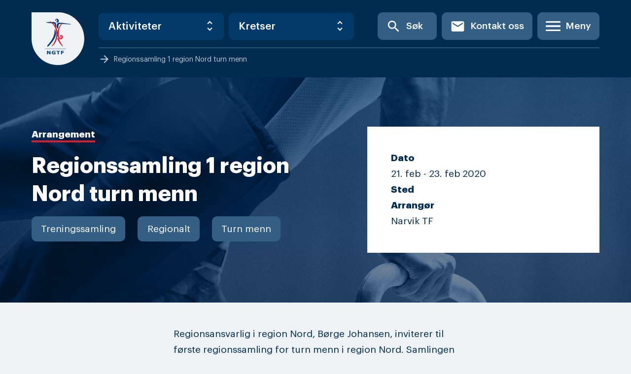

--- FILE ---
content_type: text/html; charset=UTF-8
request_url: https://gymogturn.no/arrangement/regionssamling-1-region-nord-turn-menn/
body_size: 18624
content:


<!doctype html>
<html lang="nb-NO">
<head>
	<meta charset="UTF-8">
<script type="text/javascript">
/* <![CDATA[ */
 var gform;gform||(document.addEventListener("gform_main_scripts_loaded",function(){gform.scriptsLoaded=!0}),window.addEventListener("DOMContentLoaded",function(){gform.domLoaded=!0}),gform={domLoaded:!1,scriptsLoaded:!1,initializeOnLoaded:function(o){gform.domLoaded&&gform.scriptsLoaded?o():!gform.domLoaded&&gform.scriptsLoaded?window.addEventListener("DOMContentLoaded",o):document.addEventListener("gform_main_scripts_loaded",o)},hooks:{action:{},filter:{}},addAction:function(o,n,r,t){gform.addHook("action",o,n,r,t)},addFilter:function(o,n,r,t){gform.addHook("filter",o,n,r,t)},doAction:function(o){gform.doHook("action",o,arguments)},applyFilters:function(o){return gform.doHook("filter",o,arguments)},removeAction:function(o,n){gform.removeHook("action",o,n)},removeFilter:function(o,n,r){gform.removeHook("filter",o,n,r)},addHook:function(o,n,r,t,i){null==gform.hooks[o][n]&&(gform.hooks[o][n]=[]);var e=gform.hooks[o][n];null==i&&(i=n+"_"+e.length),gform.hooks[o][n].push({tag:i,callable:r,priority:t=null==t?10:t})},doHook:function(n,o,r){var t;if(r=Array.prototype.slice.call(r,1),null!=gform.hooks[n][o]&&((o=gform.hooks[n][o]).sort(function(o,n){return o.priority-n.priority}),o.forEach(function(o){"function"!=typeof(t=o.callable)&&(t=window[t]),"action"==n?t.apply(null,r):r[0]=t.apply(null,r)})),"filter"==n)return r[0]},removeHook:function(o,n,t,i){var r;null!=gform.hooks[o][n]&&(r=(r=gform.hooks[o][n]).filter(function(o,n,r){return!!(null!=i&&i!=o.tag||null!=t&&t!=o.priority)}),gform.hooks[o][n]=r)}}); 
/* ]]> */
</script>

	<meta name="viewport" content="width=device-width, initial-scale=1">
	<link rel="profile" href="https://gmpg.org/xfn/11">

	<meta name='robots' content='index, follow, max-image-preview:large, max-snippet:-1, max-video-preview:-1' />
	<style>img:is([sizes="auto" i], [sizes^="auto," i]) { contain-intrinsic-size: 3000px 1500px }</style>
	
	<!-- This site is optimized with the Yoast SEO plugin v26.7 - https://yoast.com/wordpress/plugins/seo/ -->
	<title>Regionssamling 1 region Nord turn menn &#8212; Norges Gymnastikk og Turnforbund</title>
	<link rel="canonical" href="https://gymogturn.no/arrangement/regionssamling-1-region-nord-turn-menn/" />
	<meta property="og:locale" content="nb_NO" />
	<meta property="og:type" content="article" />
	<meta property="og:title" content="Regionssamling 1 region Nord turn menn &#8212; Norges Gymnastikk og Turnforbund" />
	<meta property="og:description" content="Regionsansvarlig i region Nord, Børge Johansen, inviterer til første regionssamling for turn menn i region Nord. Samlingen arrangeres i Narvik 21. &#8211; 23. februar. Invitasjonen finner du her. Påmeldingsfrist er satt til 14. februar." />
	<meta property="og:url" content="https://gymogturn.no/arrangement/regionssamling-1-region-nord-turn-menn/" />
	<meta property="og:site_name" content="Norges Gymnastikk og Turnforbund" />
	<meta property="article:publisher" content="https://www.facebook.com/norgesgymnastikkogturnforbund/" />
	<meta property="article:modified_time" content="2020-02-28T19:40:58+00:00" />
	<meta property="og:image" content="https://gymogturn.no/wp-content/uploads/2020/03/SEO-ngtf.jpg" />
	<meta property="og:image:width" content="1200" />
	<meta property="og:image:height" content="630" />
	<meta property="og:image:type" content="image/jpeg" />
	<meta name="twitter:card" content="summary_large_image" />
	<script type="application/ld+json" class="yoast-schema-graph">{"@context":"https://schema.org","@graph":[{"@type":"WebPage","@id":"https://gymogturn.no/arrangement/regionssamling-1-region-nord-turn-menn/","url":"https://gymogturn.no/arrangement/regionssamling-1-region-nord-turn-menn/","name":"Regionssamling 1 region Nord turn menn &#8212; Norges Gymnastikk og Turnforbund","isPartOf":{"@id":"https://gymogturn.no/#website"},"datePublished":"2020-01-22T23:00:00+00:00","dateModified":"2020-02-28T19:40:58+00:00","breadcrumb":{"@id":"https://gymogturn.no/arrangement/regionssamling-1-region-nord-turn-menn/#breadcrumb"},"inLanguage":"nb-NO","potentialAction":[{"@type":"ReadAction","target":["https://gymogturn.no/arrangement/regionssamling-1-region-nord-turn-menn/"]}]},{"@type":"BreadcrumbList","@id":"https://gymogturn.no/arrangement/regionssamling-1-region-nord-turn-menn/#breadcrumb","itemListElement":[{"@type":"ListItem","position":1,"name":"Hjem","item":"https://gymogturn.no/"},{"@type":"ListItem","position":2,"name":"Arrangementer","item":"https://gymogturn.no/arrangement/"},{"@type":"ListItem","position":3,"name":"Regionssamling 1 region Nord turn menn"}]},{"@type":"WebSite","@id":"https://gymogturn.no/#website","url":"https://gymogturn.no/","name":"Norges Gymnastikk og Turnforbund","description":"Inkluderende - Ambisiøs - Kompetent","publisher":{"@id":"https://gymogturn.no/#organization"},"potentialAction":[{"@type":"SearchAction","target":{"@type":"EntryPoint","urlTemplate":"https://gymogturn.no/?s={search_term_string}"},"query-input":{"@type":"PropertyValueSpecification","valueRequired":true,"valueName":"search_term_string"}}],"inLanguage":"nb-NO"},{"@type":"Organization","@id":"https://gymogturn.no/#organization","name":"Norges Gymnastikk- og Turnforbund","url":"https://gymogturn.no/","logo":{"@type":"ImageObject","inLanguage":"nb-NO","@id":"https://gymogturn.no/#/schema/logo/image/","url":"https://gymogturn.no/wp-content/uploads/2019/10/ngtflogo.svg","contentUrl":"https://gymogturn.no/wp-content/uploads/2019/10/ngtflogo.svg","width":107,"height":107,"caption":"Norges Gymnastikk- og Turnforbund"},"image":{"@id":"https://gymogturn.no/#/schema/logo/image/"},"sameAs":["https://www.facebook.com/norgesgymnastikkogturnforbund/"]}]}</script>
	<!-- / Yoast SEO plugin. -->


<link rel='dns-prefetch' href='//static.addtoany.com' />
<link rel="alternate" type="application/rss+xml" title="Norges Gymnastikk og Turnforbund &raquo; strøm" href="https://gymogturn.no/feed/" />
<link rel="alternate" type="application/rss+xml" title="Norges Gymnastikk og Turnforbund &raquo; kommentarstrøm" href="https://gymogturn.no/comments/feed/" />
<script type="text/javascript">
/* <![CDATA[ */
window._wpemojiSettings = {"baseUrl":"https:\/\/s.w.org\/images\/core\/emoji\/16.0.1\/72x72\/","ext":".png","svgUrl":"https:\/\/s.w.org\/images\/core\/emoji\/16.0.1\/svg\/","svgExt":".svg","source":{"concatemoji":"https:\/\/gymogturn.no\/wp-includes\/js\/wp-emoji-release.min.js?ver=6.8.3"}};
/*! This file is auto-generated */
!function(s,n){var o,i,e;function c(e){try{var t={supportTests:e,timestamp:(new Date).valueOf()};sessionStorage.setItem(o,JSON.stringify(t))}catch(e){}}function p(e,t,n){e.clearRect(0,0,e.canvas.width,e.canvas.height),e.fillText(t,0,0);var t=new Uint32Array(e.getImageData(0,0,e.canvas.width,e.canvas.height).data),a=(e.clearRect(0,0,e.canvas.width,e.canvas.height),e.fillText(n,0,0),new Uint32Array(e.getImageData(0,0,e.canvas.width,e.canvas.height).data));return t.every(function(e,t){return e===a[t]})}function u(e,t){e.clearRect(0,0,e.canvas.width,e.canvas.height),e.fillText(t,0,0);for(var n=e.getImageData(16,16,1,1),a=0;a<n.data.length;a++)if(0!==n.data[a])return!1;return!0}function f(e,t,n,a){switch(t){case"flag":return n(e,"\ud83c\udff3\ufe0f\u200d\u26a7\ufe0f","\ud83c\udff3\ufe0f\u200b\u26a7\ufe0f")?!1:!n(e,"\ud83c\udde8\ud83c\uddf6","\ud83c\udde8\u200b\ud83c\uddf6")&&!n(e,"\ud83c\udff4\udb40\udc67\udb40\udc62\udb40\udc65\udb40\udc6e\udb40\udc67\udb40\udc7f","\ud83c\udff4\u200b\udb40\udc67\u200b\udb40\udc62\u200b\udb40\udc65\u200b\udb40\udc6e\u200b\udb40\udc67\u200b\udb40\udc7f");case"emoji":return!a(e,"\ud83e\udedf")}return!1}function g(e,t,n,a){var r="undefined"!=typeof WorkerGlobalScope&&self instanceof WorkerGlobalScope?new OffscreenCanvas(300,150):s.createElement("canvas"),o=r.getContext("2d",{willReadFrequently:!0}),i=(o.textBaseline="top",o.font="600 32px Arial",{});return e.forEach(function(e){i[e]=t(o,e,n,a)}),i}function t(e){var t=s.createElement("script");t.src=e,t.defer=!0,s.head.appendChild(t)}"undefined"!=typeof Promise&&(o="wpEmojiSettingsSupports",i=["flag","emoji"],n.supports={everything:!0,everythingExceptFlag:!0},e=new Promise(function(e){s.addEventListener("DOMContentLoaded",e,{once:!0})}),new Promise(function(t){var n=function(){try{var e=JSON.parse(sessionStorage.getItem(o));if("object"==typeof e&&"number"==typeof e.timestamp&&(new Date).valueOf()<e.timestamp+604800&&"object"==typeof e.supportTests)return e.supportTests}catch(e){}return null}();if(!n){if("undefined"!=typeof Worker&&"undefined"!=typeof OffscreenCanvas&&"undefined"!=typeof URL&&URL.createObjectURL&&"undefined"!=typeof Blob)try{var e="postMessage("+g.toString()+"("+[JSON.stringify(i),f.toString(),p.toString(),u.toString()].join(",")+"));",a=new Blob([e],{type:"text/javascript"}),r=new Worker(URL.createObjectURL(a),{name:"wpTestEmojiSupports"});return void(r.onmessage=function(e){c(n=e.data),r.terminate(),t(n)})}catch(e){}c(n=g(i,f,p,u))}t(n)}).then(function(e){for(var t in e)n.supports[t]=e[t],n.supports.everything=n.supports.everything&&n.supports[t],"flag"!==t&&(n.supports.everythingExceptFlag=n.supports.everythingExceptFlag&&n.supports[t]);n.supports.everythingExceptFlag=n.supports.everythingExceptFlag&&!n.supports.flag,n.DOMReady=!1,n.readyCallback=function(){n.DOMReady=!0}}).then(function(){return e}).then(function(){var e;n.supports.everything||(n.readyCallback(),(e=n.source||{}).concatemoji?t(e.concatemoji):e.wpemoji&&e.twemoji&&(t(e.twemoji),t(e.wpemoji)))}))}((window,document),window._wpemojiSettings);
/* ]]> */
</script>
<style id='wp-emoji-styles-inline-css' type='text/css'>

	img.wp-smiley, img.emoji {
		display: inline !important;
		border: none !important;
		box-shadow: none !important;
		height: 1em !important;
		width: 1em !important;
		margin: 0 0.07em !important;
		vertical-align: -0.1em !important;
		background: none !important;
		padding: 0 !important;
	}
</style>
<link rel='stylesheet' id='wp-block-library-css' href='https://gymogturn.no/wp-includes/css/dist/block-library/style.min.css?ver=6.8.3' type='text/css' media='all' />
<style id='classic-theme-styles-inline-css' type='text/css'>
/*! This file is auto-generated */
.wp-block-button__link{color:#fff;background-color:#32373c;border-radius:9999px;box-shadow:none;text-decoration:none;padding:calc(.667em + 2px) calc(1.333em + 2px);font-size:1.125em}.wp-block-file__button{background:#32373c;color:#fff;text-decoration:none}
</style>
<style id='safe-svg-svg-icon-style-inline-css' type='text/css'>
.safe-svg-cover .safe-svg-inside{display:inline-block;max-width:100%}.safe-svg-cover svg{height:100%;max-height:100%;max-width:100%;width:100%}

</style>
<style id='global-styles-inline-css' type='text/css'>
:root{--wp--preset--aspect-ratio--square: 1;--wp--preset--aspect-ratio--4-3: 4/3;--wp--preset--aspect-ratio--3-4: 3/4;--wp--preset--aspect-ratio--3-2: 3/2;--wp--preset--aspect-ratio--2-3: 2/3;--wp--preset--aspect-ratio--16-9: 16/9;--wp--preset--aspect-ratio--9-16: 9/16;--wp--preset--color--black: #000000;--wp--preset--color--cyan-bluish-gray: #abb8c3;--wp--preset--color--white: #ffffff;--wp--preset--color--pale-pink: #f78da7;--wp--preset--color--vivid-red: #cf2e2e;--wp--preset--color--luminous-vivid-orange: #ff6900;--wp--preset--color--luminous-vivid-amber: #fcb900;--wp--preset--color--light-green-cyan: #7bdcb5;--wp--preset--color--vivid-green-cyan: #00d084;--wp--preset--color--pale-cyan-blue: #8ed1fc;--wp--preset--color--vivid-cyan-blue: #0693e3;--wp--preset--color--vivid-purple: #9b51e0;--wp--preset--gradient--vivid-cyan-blue-to-vivid-purple: linear-gradient(135deg,rgba(6,147,227,1) 0%,rgb(155,81,224) 100%);--wp--preset--gradient--light-green-cyan-to-vivid-green-cyan: linear-gradient(135deg,rgb(122,220,180) 0%,rgb(0,208,130) 100%);--wp--preset--gradient--luminous-vivid-amber-to-luminous-vivid-orange: linear-gradient(135deg,rgba(252,185,0,1) 0%,rgba(255,105,0,1) 100%);--wp--preset--gradient--luminous-vivid-orange-to-vivid-red: linear-gradient(135deg,rgba(255,105,0,1) 0%,rgb(207,46,46) 100%);--wp--preset--gradient--very-light-gray-to-cyan-bluish-gray: linear-gradient(135deg,rgb(238,238,238) 0%,rgb(169,184,195) 100%);--wp--preset--gradient--cool-to-warm-spectrum: linear-gradient(135deg,rgb(74,234,220) 0%,rgb(151,120,209) 20%,rgb(207,42,186) 40%,rgb(238,44,130) 60%,rgb(251,105,98) 80%,rgb(254,248,76) 100%);--wp--preset--gradient--blush-light-purple: linear-gradient(135deg,rgb(255,206,236) 0%,rgb(152,150,240) 100%);--wp--preset--gradient--blush-bordeaux: linear-gradient(135deg,rgb(254,205,165) 0%,rgb(254,45,45) 50%,rgb(107,0,62) 100%);--wp--preset--gradient--luminous-dusk: linear-gradient(135deg,rgb(255,203,112) 0%,rgb(199,81,192) 50%,rgb(65,88,208) 100%);--wp--preset--gradient--pale-ocean: linear-gradient(135deg,rgb(255,245,203) 0%,rgb(182,227,212) 50%,rgb(51,167,181) 100%);--wp--preset--gradient--electric-grass: linear-gradient(135deg,rgb(202,248,128) 0%,rgb(113,206,126) 100%);--wp--preset--gradient--midnight: linear-gradient(135deg,rgb(2,3,129) 0%,rgb(40,116,252) 100%);--wp--preset--font-size--small: 13px;--wp--preset--font-size--medium: 20px;--wp--preset--font-size--large: 36px;--wp--preset--font-size--x-large: 42px;--wp--preset--spacing--20: 0.44rem;--wp--preset--spacing--30: 0.67rem;--wp--preset--spacing--40: 1rem;--wp--preset--spacing--50: 1.5rem;--wp--preset--spacing--60: 2.25rem;--wp--preset--spacing--70: 3.38rem;--wp--preset--spacing--80: 5.06rem;--wp--preset--shadow--natural: 6px 6px 9px rgba(0, 0, 0, 0.2);--wp--preset--shadow--deep: 12px 12px 50px rgba(0, 0, 0, 0.4);--wp--preset--shadow--sharp: 6px 6px 0px rgba(0, 0, 0, 0.2);--wp--preset--shadow--outlined: 6px 6px 0px -3px rgba(255, 255, 255, 1), 6px 6px rgba(0, 0, 0, 1);--wp--preset--shadow--crisp: 6px 6px 0px rgba(0, 0, 0, 1);}:where(.is-layout-flex){gap: 0.5em;}:where(.is-layout-grid){gap: 0.5em;}body .is-layout-flex{display: flex;}.is-layout-flex{flex-wrap: wrap;align-items: center;}.is-layout-flex > :is(*, div){margin: 0;}body .is-layout-grid{display: grid;}.is-layout-grid > :is(*, div){margin: 0;}:where(.wp-block-columns.is-layout-flex){gap: 2em;}:where(.wp-block-columns.is-layout-grid){gap: 2em;}:where(.wp-block-post-template.is-layout-flex){gap: 1.25em;}:where(.wp-block-post-template.is-layout-grid){gap: 1.25em;}.has-black-color{color: var(--wp--preset--color--black) !important;}.has-cyan-bluish-gray-color{color: var(--wp--preset--color--cyan-bluish-gray) !important;}.has-white-color{color: var(--wp--preset--color--white) !important;}.has-pale-pink-color{color: var(--wp--preset--color--pale-pink) !important;}.has-vivid-red-color{color: var(--wp--preset--color--vivid-red) !important;}.has-luminous-vivid-orange-color{color: var(--wp--preset--color--luminous-vivid-orange) !important;}.has-luminous-vivid-amber-color{color: var(--wp--preset--color--luminous-vivid-amber) !important;}.has-light-green-cyan-color{color: var(--wp--preset--color--light-green-cyan) !important;}.has-vivid-green-cyan-color{color: var(--wp--preset--color--vivid-green-cyan) !important;}.has-pale-cyan-blue-color{color: var(--wp--preset--color--pale-cyan-blue) !important;}.has-vivid-cyan-blue-color{color: var(--wp--preset--color--vivid-cyan-blue) !important;}.has-vivid-purple-color{color: var(--wp--preset--color--vivid-purple) !important;}.has-black-background-color{background-color: var(--wp--preset--color--black) !important;}.has-cyan-bluish-gray-background-color{background-color: var(--wp--preset--color--cyan-bluish-gray) !important;}.has-white-background-color{background-color: var(--wp--preset--color--white) !important;}.has-pale-pink-background-color{background-color: var(--wp--preset--color--pale-pink) !important;}.has-vivid-red-background-color{background-color: var(--wp--preset--color--vivid-red) !important;}.has-luminous-vivid-orange-background-color{background-color: var(--wp--preset--color--luminous-vivid-orange) !important;}.has-luminous-vivid-amber-background-color{background-color: var(--wp--preset--color--luminous-vivid-amber) !important;}.has-light-green-cyan-background-color{background-color: var(--wp--preset--color--light-green-cyan) !important;}.has-vivid-green-cyan-background-color{background-color: var(--wp--preset--color--vivid-green-cyan) !important;}.has-pale-cyan-blue-background-color{background-color: var(--wp--preset--color--pale-cyan-blue) !important;}.has-vivid-cyan-blue-background-color{background-color: var(--wp--preset--color--vivid-cyan-blue) !important;}.has-vivid-purple-background-color{background-color: var(--wp--preset--color--vivid-purple) !important;}.has-black-border-color{border-color: var(--wp--preset--color--black) !important;}.has-cyan-bluish-gray-border-color{border-color: var(--wp--preset--color--cyan-bluish-gray) !important;}.has-white-border-color{border-color: var(--wp--preset--color--white) !important;}.has-pale-pink-border-color{border-color: var(--wp--preset--color--pale-pink) !important;}.has-vivid-red-border-color{border-color: var(--wp--preset--color--vivid-red) !important;}.has-luminous-vivid-orange-border-color{border-color: var(--wp--preset--color--luminous-vivid-orange) !important;}.has-luminous-vivid-amber-border-color{border-color: var(--wp--preset--color--luminous-vivid-amber) !important;}.has-light-green-cyan-border-color{border-color: var(--wp--preset--color--light-green-cyan) !important;}.has-vivid-green-cyan-border-color{border-color: var(--wp--preset--color--vivid-green-cyan) !important;}.has-pale-cyan-blue-border-color{border-color: var(--wp--preset--color--pale-cyan-blue) !important;}.has-vivid-cyan-blue-border-color{border-color: var(--wp--preset--color--vivid-cyan-blue) !important;}.has-vivid-purple-border-color{border-color: var(--wp--preset--color--vivid-purple) !important;}.has-vivid-cyan-blue-to-vivid-purple-gradient-background{background: var(--wp--preset--gradient--vivid-cyan-blue-to-vivid-purple) !important;}.has-light-green-cyan-to-vivid-green-cyan-gradient-background{background: var(--wp--preset--gradient--light-green-cyan-to-vivid-green-cyan) !important;}.has-luminous-vivid-amber-to-luminous-vivid-orange-gradient-background{background: var(--wp--preset--gradient--luminous-vivid-amber-to-luminous-vivid-orange) !important;}.has-luminous-vivid-orange-to-vivid-red-gradient-background{background: var(--wp--preset--gradient--luminous-vivid-orange-to-vivid-red) !important;}.has-very-light-gray-to-cyan-bluish-gray-gradient-background{background: var(--wp--preset--gradient--very-light-gray-to-cyan-bluish-gray) !important;}.has-cool-to-warm-spectrum-gradient-background{background: var(--wp--preset--gradient--cool-to-warm-spectrum) !important;}.has-blush-light-purple-gradient-background{background: var(--wp--preset--gradient--blush-light-purple) !important;}.has-blush-bordeaux-gradient-background{background: var(--wp--preset--gradient--blush-bordeaux) !important;}.has-luminous-dusk-gradient-background{background: var(--wp--preset--gradient--luminous-dusk) !important;}.has-pale-ocean-gradient-background{background: var(--wp--preset--gradient--pale-ocean) !important;}.has-electric-grass-gradient-background{background: var(--wp--preset--gradient--electric-grass) !important;}.has-midnight-gradient-background{background: var(--wp--preset--gradient--midnight) !important;}.has-small-font-size{font-size: var(--wp--preset--font-size--small) !important;}.has-medium-font-size{font-size: var(--wp--preset--font-size--medium) !important;}.has-large-font-size{font-size: var(--wp--preset--font-size--large) !important;}.has-x-large-font-size{font-size: var(--wp--preset--font-size--x-large) !important;}
:where(.wp-block-post-template.is-layout-flex){gap: 1.25em;}:where(.wp-block-post-template.is-layout-grid){gap: 1.25em;}
:where(.wp-block-columns.is-layout-flex){gap: 2em;}:where(.wp-block-columns.is-layout-grid){gap: 2em;}
:root :where(.wp-block-pullquote){font-size: 1.5em;line-height: 1.6;}
</style>
<link rel='stylesheet' id='quiz-maker-css' href='https://gymogturn.no/wp-content/plugins/quiz-maker/public/css/quiz-maker-public.css?ver=6.7.0.99' type='text/css' media='all' />
<link rel='stylesheet' id='wp-components-css' href='https://gymogturn.no/wp-includes/css/dist/components/style.min.css?ver=6.8.3' type='text/css' media='all' />
<link rel='stylesheet' id='godaddy-styles-css' href='https://gymogturn.no/wp-content/plugins/coblocks/includes/Dependencies/GoDaddy/Styles/build/latest.css?ver=2.0.2' type='text/css' media='all' />
<link rel='stylesheet' id='search-filter-plugin-styles-css' href='https://gymogturn.no/wp-content/plugins/search-filter-pro/public/assets/css/search-filter.min.css?ver=2.5.11' type='text/css' media='all' />
<link rel='stylesheet' id='gymogturn-css' href='https://gymogturn.no/wp-content/themes/gymogturn/build/main.css?ver=53186330f230b66d81c7' type='text/css' media='all' />
<link rel='stylesheet' id='gymogturn-style-css' href='https://gymogturn.no/wp-content/themes/gymogturn/style.css?ver=53186330f230b66d81c7' type='text/css' media='all' />
<link rel='stylesheet' id='acf-fonticonpicker-icons-css' href='https://gymogturn.no/wp-content/plugins/acf-fonticonpicker/icons/css/fontello.css?ver=6.8.3' type='text/css' media='all' />
<link rel='stylesheet' id='addtoany-css' href='https://gymogturn.no/wp-content/plugins/add-to-any/addtoany.min.css?ver=1.16' type='text/css' media='all' />
<script type="text/javascript" id="addtoany-core-js-before">
/* <![CDATA[ */
window.a2a_config=window.a2a_config||{};a2a_config.callbacks=[];a2a_config.overlays=[];a2a_config.templates={};a2a_localize = {
	Share: "Share",
	Save: "Save",
	Subscribe: "Subscribe",
	Email: "Email",
	Bookmark: "Bookmark",
	ShowAll: "Show all",
	ShowLess: "Show less",
	FindServices: "Find service(s)",
	FindAnyServiceToAddTo: "Instantly find any service to add to",
	PoweredBy: "Powered by",
	ShareViaEmail: "Share via email",
	SubscribeViaEmail: "Subscribe via email",
	BookmarkInYourBrowser: "Bookmark in your browser",
	BookmarkInstructions: "Press Ctrl+D or \u2318+D to bookmark this page",
	AddToYourFavorites: "Add to your favorites",
	SendFromWebOrProgram: "Send from any email address or email program",
	EmailProgram: "Email program",
	More: "More&#8230;",
	ThanksForSharing: "Thanks for sharing!",
	ThanksForFollowing: "Thanks for following!"
};
/* ]]> */
</script>
<script type="text/javascript" defer src="https://static.addtoany.com/menu/page.js" id="addtoany-core-js"></script>
<script type="text/javascript" src="https://gymogturn.no/wp-includes/js/jquery/jquery.min.js?ver=3.7.1" id="jquery-core-js"></script>
<script type="text/javascript" src="https://gymogturn.no/wp-includes/js/jquery/jquery-migrate.min.js?ver=3.4.1" id="jquery-migrate-js"></script>
<script type="text/javascript" defer src="https://gymogturn.no/wp-content/plugins/add-to-any/addtoany.min.js?ver=1.1" id="addtoany-jquery-js"></script>
<script type="text/javascript" id="search-filter-plugin-build-js-extra">
/* <![CDATA[ */
var SF_LDATA = {"ajax_url":"https:\/\/gymogturn.no\/wp-admin\/admin-ajax.php","home_url":"https:\/\/gymogturn.no\/","extensions":[]};
/* ]]> */
</script>
<script type="text/javascript" src="https://gymogturn.no/wp-content/plugins/search-filter-pro/public/assets/js/search-filter-build.min.js?ver=2.5.11" id="search-filter-plugin-build-js"></script>
<script type="text/javascript" src="https://gymogturn.no/wp-content/plugins/search-filter-pro/public/assets/js/chosen.jquery.min.js?ver=2.5.11" id="search-filter-plugin-chosen-js"></script>
<link rel="https://api.w.org/" href="https://gymogturn.no/wp-json/" /><link rel="alternate" title="JSON" type="application/json" href="https://gymogturn.no/wp-json/wp/v2/event/12037" /><link rel="EditURI" type="application/rsd+xml" title="RSD" href="https://gymogturn.no/xmlrpc.php?rsd" />
<link rel='shortlink' href='https://gymogturn.no/?p=12037' />
<link rel="alternate" title="oEmbed (JSON)" type="application/json+oembed" href="https://gymogturn.no/wp-json/oembed/1.0/embed?url=https%3A%2F%2Fgymogturn.no%2Farrangement%2Fregionssamling-1-region-nord-turn-menn%2F" />
<link rel="alternate" title="oEmbed (XML)" type="text/xml+oembed" href="https://gymogturn.no/wp-json/oembed/1.0/embed?url=https%3A%2F%2Fgymogturn.no%2Farrangement%2Fregionssamling-1-region-nord-turn-menn%2F&#038;format=xml" />
			<meta property="fb:pages" content="156626087689436" />
			
		<!-- GA Google Analytics @ https://m0n.co/ga -->
		<script async src="https://www.googletagmanager.com/gtag/js?id=UA-174513337-1"></script>
		<script>
			window.dataLayer = window.dataLayer || [];
			function gtag(){dataLayer.push(arguments);}
			gtag('js', new Date());
			gtag('config', 'UA-174513337-1');
		</script>

	
		<script>
		(function(h,o,t,j,a,r){
			h.hj=h.hj||function(){(h.hj.q=h.hj.q||[]).push(arguments)};
			h._hjSettings={hjid:1068323,hjsv:5};
			a=o.getElementsByTagName('head')[0];
			r=o.createElement('script');r.async=1;
			r.src=t+h._hjSettings.hjid+j+h._hjSettings.hjsv;
			a.appendChild(r);
		})(window,document,'//static.hotjar.com/c/hotjar-','.js?sv=');
		</script>
		<link rel="icon" href="https://gymogturn.no/wp-content/uploads/2019/10/ngtflogo.svg" sizes="32x32" />
<link rel="icon" href="https://gymogturn.no/wp-content/uploads/2019/10/ngtflogo.svg" sizes="192x192" />
<link rel="apple-touch-icon" href="https://gymogturn.no/wp-content/uploads/2019/10/ngtflogo.svg" />
<meta name="msapplication-TileImage" content="https://gymogturn.no/wp-content/uploads/2019/10/ngtflogo.svg" />
</head>

<body class="wp-singular event-template-default single single-event postid-12037 wp-theme-gymogturn no-sidebar">
<div id="page" class="c-site">
	<a class="u-skip-link u-screen-reader-text" href="#content">Skip to content</a>

	<header class="c-header">
		<div class="c-header__inner o-container">

				<div class="c-header__item mr-6">
					<div class="main-logo">
						<a href="https://gymogturn.no" class="custom-logo-link svg-logo" rel="home">
																						<img src="https://gymogturn.no/wp-content/uploads/2019/10/ngtflogo.svg" alt="" />
													</a>
					</div>
				</div>

				<div class="flex flex-col flex-grow">

					<div class="flex w-full mb-2">

						<div class="c-header__items c-header__shortcuts items-center u-hidden u-flex@lg">
							<div class="c-header__item">
								
<div class="c-select mt-0">
  <select class="c-select-link">
    <option selected disabled value="0">Aktiviteter</option>
          <option value="https://gymogturn.no/grener-og-aktiviteter/for-barn-og-unge/gymlek-barn-og-ungdom/">Gymlek &#8211; barn og ungdom</option>
          <option value="https://gymogturn.no/grener-og-aktiviteter/konkurransegrener/gymnastikkhjul/">Gymnastikkhjul</option>
          <option value="https://gymogturn.no/grener-og-aktiviteter/for-voksne/gymx/">GymX &#8211; voksne</option>
          <option value="https://gymogturn.no/grener-og-aktiviteter/for-barn-og-unge/idrettens-grunnstige/">Idrettens grunnstige &#8211; barn og ungdom</option>
          <option value="https://gymogturn.no/grener-og-aktiviteter/for-barn-og-unge/inspirasjon-til-trening/">Inspirasjon til trening</option>
          <option value="https://gymogturn.no/grener-og-aktiviteter/for-voksne/norges-kvinnelige-gymnastikk-veteraner/">Norges Kvinnelige Gymnastikk Veteraner</option>
          <option value="https://gymogturn.no/grener-og-aktiviteter/for-voksne/norges-turn-veteraner/">Norges Turn Veteraner</option>
          <option value="https://gymogturn.no/grener-og-aktiviteter/for-voksne/oppvisningsgymnastikk/">Oppvisningsgymnastikk</option>
          <option value="https://gymogturn.no/grener-og-aktiviteter/konkurransegrener/paraturn/">Paraturn</option>
          <option value="https://gymogturn.no/grener-og-aktiviteter/konkurransegrener/parkour/">Parkour</option>
          <option value="https://gymogturn.no/grener-og-aktiviteter/konkurransegrener/rytmisk-gymnastikk/">Rytmisk gymnastikk</option>
          <option value="https://gymogturn.no/grener-og-aktiviteter/for-barn-og-unge/salto-barn-og-ungdom/">SALTO &#8211; barn og ungdom</option>
          <option value="https://gymogturn.no/grener-og-aktiviteter/konkurransegrener/troppsgymnastikk/">TeamGym</option>
          <option value="https://gymogturn.no/grener-og-aktiviteter/for-barn-og-unge/turn-i-skolen/">Turn i skolen</option>
          <option value="https://gymogturn.no/grener-og-aktiviteter/konkurransegrener/turn-kvinner/">Turn kvinner</option>
          <option value="https://gymogturn.no/grener-og-aktiviteter/konkurransegrener/turn-menn/">Turn menn</option>
      </select>
</div>

							</div>
							<div class="c-header__item">
								
<div class="c-select mt-0">
  <select class="c-select-link">
    <option selected disabled value="0">Kretser</option>
          <option value="https://gymogturn.no/agder/">Agder</option>
          <option value="https://gymogturn.no/finnmark/">Finnmark</option>
          <option value="https://gymogturn.no/innlandet/">Innlandet</option>
          <option value="https://gymogturn.no/more-og-romsdal/">Møre og Romsdal</option>
          <option value="https://gymogturn.no/nordland/">Nordland</option>
          <option value="https://gymogturn.no/rogaland/">Rogaland</option>
          <option value="https://gymogturn.no/troms/">Troms</option>
          <option value="https://gymogturn.no/trondelag/">Trøndelag</option>
          <option value="https://gymogturn.no/vestfold-og-telemark/">Vestfold og Telemark</option>
          <option value="https://gymogturn.no/vestland/">Vestland</option>
          <option value="https://gymogturn.no/viken-og-oslo/">Viken og Oslo</option>
      </select>
</div>

							</div>
						</div>

						<div class="c-header__filler"></div>

						<div class="c-header__items flex items-center flex-shrink-0 md:ml-10">
							<div class="c-header__item">
								<a class="c-button c-button__menu search" href="https://gymogturn.no/sok/"><i class="material-icons">search</i>Søk</a>
							</div>

														<div class="c-header__item u-hidden@max-sm">
							<a class="c-button c-button__menu search" href="https://gymogturn.no/kontakt-oss/"><i class="material-icons">email</i>Kontakt oss</a>
							</div>
							
							<div class="c-header__item u-hidden">
																	<div class="c-header__dropdown">
										<button class="c-button c-button__menu login"><i class="material-icons">person</i>Logg inn</button>
										<div class="c-header__dropdown-inner">
																																												<a href="https://video.gymogturn.no" target="_blank">NGTF videobank</a>
																																																							<a href="https://minidrett.nif.no" target="_blank">Min Idrett</a>
																																																							<a href="https://ka.nif.no" target="_blank">Klubb Admin</a>
																																																							<a href="https://gymogturn.no/nyhetsinnlegg/" target="_blank">Skriv innlegg</a>
																															</div>
									</div>
															</div>
							<div class="c-header__item">
								<button class="c-button c-button__menu" id="open-button">
									<div class="flex-middle-container">
										<div id="nav-icon">
											<span></span>
											<span></span>
											<span></span>
											<span></span>
										</div>
										<div class="menu-text">Meny</div>
										<div class="close-text">Lukk</div>
									</div>
								</button>
							</div>
						</div>
					</div>

					<div class="c-header__breadcrumbs leading-snug hidden u-block@sm">
						<div class='breadcrumbs'><div class='breadcrumbs__item'><i class='material-icons'>arrow_forward</i><span class="current-page">Regionssamling 1 region Nord turn menn</span></div></div>					</div>

				</div>

		</div>
	</header>

	<div id="content" class="site-content">

	<main id="main" class="site-main">

		
<div class="c-page-header c-page-header__event c-page-header__half">
        <div class="c-page-header__image u-image-darken" style="background-size:cover;background-image:url('https://gymogturn.no/wp-content/uploads/2019/10/pomme-horse-male-gymnast-P73FYGA.jpg')">
        <div class="c-page-header__container o-container u-color-white">
            <div class="o-grid">
    <div class="o-grid__col u-6/12@md u-wrap-bottom u-wrap-auto">
        <div class="inner">
            <div class="title-sub">Arrangement</div>
            <h1 class="title-main">Regionssamling 1 region Nord turn menn</h1>
            <div class="o-list o-list--inline c-page-header__buttons">
                <div class='o-list__item u-mb-sm'>Treningssamling</div>                <div class='o-list__item u-mb-sm'>Regionalt</div>                <div class='o-list__item u-mb-sm'>Turn menn</div>            </div>
        </div>

    </div>
    <div class="o-grid__col u-5/12@md u-push-1/12@md o-list o-list--block o-list--big ">
    <div class="u-p-lg flex flex-col gap-y-3" style="background-color: white; color: var(--g-dark-blue)">
            <div class="c-page-header__date o-list__item">
                <div class="u-weight-bold">Dato</div>
                <div class='date start'>21. Feb - </div> <div class='date end'>23. Feb</div><div class='year'>2020</div>            </div>

                                        <div class="c-page-header__location o-list__item">
                    <div class="u-weight-bold">Sted</div>
                    <div class="c-page-header__location-adress"></div>
                </div>
            
                            <div class="c-page-header__location o-list__item">
                    <div class="u-weight-bold">Arrangør</div>
                    <div class="c-page-header__location-adress">Narvik TF</div>
                </div>
            
                        
            
                                    </div>
    </div>
</div>        </div>            
        
    </div>
</div><div class="o-container">
    <div class="u-wysiwyg c-gutenberg">
        <p>Regionsansvarlig i region Nord, Børge Johansen, inviterer til første regionssamling for turn menn i region Nord. Samlingen arrangeres i Narvik 21. &#8211; 23. februar. Invitasjonen finner du <a href="https://gymogturn.no/wp-content/uploads/2020/01/Invitasjon-regionssamling-1-region-Nord-turn-menn-2020-v2.pdf"><strong>her</strong></a>.</p>
<p>Påmeldingsfrist er satt til 14. februar.</p>
<div class="addtoany_share_save_container addtoany_content addtoany_content_bottom"><div class="a2a_kit a2a_kit_size_32 addtoany_list" data-a2a-url="https://gymogturn.no/arrangement/regionssamling-1-region-nord-turn-menn/" data-a2a-title="Regionssamling 1 region Nord turn menn"><a class="a2a_button_facebook" href="https://www.addtoany.com/add_to/facebook?linkurl=https%3A%2F%2Fgymogturn.no%2Farrangement%2Fregionssamling-1-region-nord-turn-menn%2F&amp;linkname=Regionssamling%201%20region%20Nord%20turn%20menn" title="Facebook" rel="nofollow noopener" target="_blank"></a><a class="a2a_button_twitter" href="https://www.addtoany.com/add_to/twitter?linkurl=https%3A%2F%2Fgymogturn.no%2Farrangement%2Fregionssamling-1-region-nord-turn-menn%2F&amp;linkname=Regionssamling%201%20region%20Nord%20turn%20menn" title="Twitter" rel="nofollow noopener" target="_blank"></a><a class="a2a_button_email" href="https://www.addtoany.com/add_to/email?linkurl=https%3A%2F%2Fgymogturn.no%2Farrangement%2Fregionssamling-1-region-nord-turn-menn%2F&amp;linkname=Regionssamling%201%20region%20Nord%20turn%20menn" title="Email" rel="nofollow noopener" target="_blank"></a><a class="a2a_dd addtoany_share_save addtoany_share" href="https://www.addtoany.com/share"></a></div></div>    </div>
</div>
	</main><!-- #main -->
    


	</div><!-- #content -->

	<footer class="c-footer">
		<div class="u-bgcolor-light-blue u-jc-center u-pt-lg u-pb-xl u-text-center">
			<div class="o-container">
				<h2 class="h3 u-color-white u-mb-md u-mt-xs">Fant du det du lette etter?</h2>
				<button class="c-button c-button__white feedback-button">Gi oss tilbakemelding</button>
				<div class="feedback-form hide">
					<div class="o-grid">
						<div class="o-grid__col u-6/12@md u-push-3/12@md">
							<script type="text/javascript"></script>
                <div class='gf_browser_chrome gform_wrapper gform_legacy_markup_wrapper gform-theme--no-framework' data-form-theme='legacy' data-form-index='0' id='gform_wrapper_7' ><div id='gf_7' class='gform_anchor' tabindex='-1'></div>
                        <div class='gform_heading'>
                            <p class='gform_description'></p>
                        </div><form method='post' enctype='multipart/form-data' target='gform_ajax_frame_7' id='gform_7'  action='/arrangement/regionssamling-1-region-nord-turn-menn/#gf_7' data-formid='7' >
                        <div class='gform-body gform_body'><ul id='gform_fields_7' class='gform_fields top_label form_sublabel_below description_below'><li id="field_7_1"  class="gfield gfield--type-textarea field_sublabel_below gfield--no-description field_description_below gfield_visibility_visible"  data-js-reload="field_7_1"><label class='gfield_label gform-field-label' for='input_7_1' >Gi oss tilbakemelding</label><div class='ginput_container ginput_container_textarea'><textarea name='input_1' id='input_7_1' class='textarea medium'    placeholder='Fortell oss hva du ikke finner - vi er glad i konkrete tilbakemeldinger som gjør at vi kan endre, oppdatere eller bli bedre :) Husk at du kan kontakte bredde- og kompetanseavdelingene direkte: bredde@gymogturn.no kompetanse@gymogturn.no Vi trenger din e-post for å svare deg eller hjelpe deg.'  aria-invalid="false"   rows='10' cols='50'></textarea></div></li><li id="field_7_2"  class="gfield gfield--type-email field_sublabel_below gfield--has-description field_description_below gfield_visibility_visible"  data-js-reload="field_7_2"><label class='gfield_label gform-field-label' for='input_7_2' >E-post</label><div class='ginput_container ginput_container_email'>
                            <input name='input_2' id='input_7_2' type='text' value='' class='medium'     aria-invalid="false" aria-describedby="gfield_description_7_2" />
                        </div><div class='gfield_description' id='gfield_description_7_2'>Vi trenger din e-post for å svare deg eller hjelpe deg direkte :)</div></li></ul></div>
        <div class='gform_footer top_label'> <input type='submit' id='gform_submit_button_7' class='gform_button button' value='Send inn'  onclick='if(window["gf_submitting_7"]){return false;}  window["gf_submitting_7"]=true;  ' onkeypress='if( event.keyCode == 13 ){ if(window["gf_submitting_7"]){return false;} window["gf_submitting_7"]=true;  jQuery("#gform_7").trigger("submit",[true]); }' /> <input type='hidden' name='gform_ajax' value='form_id=7&amp;title=&amp;description=1&amp;tabindex=0&amp;theme=data-form-theme=&#039;legacy&#039;' />
            <input type='hidden' class='gform_hidden' name='is_submit_7' value='1' />
            <input type='hidden' class='gform_hidden' name='gform_submit' value='7' />
            
            <input type='hidden' class='gform_hidden' name='gform_unique_id' value='' />
            <input type='hidden' class='gform_hidden' name='state_7' value='WyJbXSIsIjg3MWZiZTQ2NDUxMDViMDY0YTViODBjYjFkZDg3YjQ4Il0=' />
            <input type='hidden' class='gform_hidden' name='gform_target_page_number_7' id='gform_target_page_number_7' value='0' />
            <input type='hidden' class='gform_hidden' name='gform_source_page_number_7' id='gform_source_page_number_7' value='1' />
            <input type='hidden' name='gform_field_values' value='' />
            
        </div>
                        </form>
                        </div>
		                <iframe style='display:none;width:0px;height:0px;' src='about:blank' name='gform_ajax_frame_7' id='gform_ajax_frame_7' title='This iframe contains the logic required to handle Ajax powered Gravity Forms.'></iframe>
		                <script type="text/javascript">
/* <![CDATA[ */
 gform.initializeOnLoaded( function() {gformInitSpinner( 7, 'https://gymogturn.no/wp-content/plugins/gravityforms/images/spinner.svg', true );jQuery('#gform_ajax_frame_7').on('load',function(){var contents = jQuery(this).contents().find('*').html();var is_postback = contents.indexOf('GF_AJAX_POSTBACK') >= 0;if(!is_postback){return;}var form_content = jQuery(this).contents().find('#gform_wrapper_7');var is_confirmation = jQuery(this).contents().find('#gform_confirmation_wrapper_7').length > 0;var is_redirect = contents.indexOf('gformRedirect(){') >= 0;var is_form = form_content.length > 0 && ! is_redirect && ! is_confirmation;var mt = parseInt(jQuery('html').css('margin-top'), 10) + parseInt(jQuery('body').css('margin-top'), 10) + 100;if(is_form){jQuery('#gform_wrapper_7').html(form_content.html());if(form_content.hasClass('gform_validation_error')){jQuery('#gform_wrapper_7').addClass('gform_validation_error');} else {jQuery('#gform_wrapper_7').removeClass('gform_validation_error');}setTimeout( function() { /* delay the scroll by 50 milliseconds to fix a bug in chrome */ jQuery(document).scrollTop(jQuery('#gform_wrapper_7').offset().top - mt); }, 50 );if(window['gformInitDatepicker']) {gformInitDatepicker();}if(window['gformInitPriceFields']) {gformInitPriceFields();}var current_page = jQuery('#gform_source_page_number_7').val();gformInitSpinner( 7, 'https://gymogturn.no/wp-content/plugins/gravityforms/images/spinner.svg', true );jQuery(document).trigger('gform_page_loaded', [7, current_page]);window['gf_submitting_7'] = false;}else if(!is_redirect){var confirmation_content = jQuery(this).contents().find('.GF_AJAX_POSTBACK').html();if(!confirmation_content){confirmation_content = contents;}setTimeout(function(){jQuery('#gform_wrapper_7').replaceWith(confirmation_content);jQuery(document).scrollTop(jQuery('#gf_7').offset().top - mt);jQuery(document).trigger('gform_confirmation_loaded', [7]);window['gf_submitting_7'] = false;wp.a11y.speak(jQuery('#gform_confirmation_message_7').text());}, 50);}else{jQuery('#gform_7').append(contents);if(window['gformRedirect']) {gformRedirect();}}jQuery(document).trigger('gform_post_render', [7, current_page]);gform.utils.trigger({ event: 'gform/postRender', native: false, data: { formId: 7, currentPage: current_page } });} );} ); 
/* ]]> */
</script>
						</div>
					</div>
				</div>
			</div>
		</div>

		<div class="o-container">
			<div class="o-grid u-pt-lg">

				<div class="o-grid__col u-6/12@md u-4/12@lg u-mb-lg">
					<div class="flex flex-col sm:flex-row">
																		<div class="pr-5">
							<img class="u-mb-sm" style="max-width:100px;" src="https://gymogturn.no/wp-content/uploads/2019/10/ngtflogo.svg" alt="" />
												</div>
						<div class="u-wysiwyg pr-10">
							<h2 style="margin-bottom: 1rem;">Norges Gymnastikk- og Turnforbund</h2>
<p style="margin-bottom: 0;">Sognsveien 73</p>
<p style="margin-bottom: .5rem;">Postboks 5000, 0840 Oslo</p>
<p style="margin-bottom: 0;"><a href="tel:+4721029000">+47 21 02 90 00</a></p>
<p>gymogturn@gymogturn.no</p>
						</div>
					</div>
				</div>

				<div class="o-grid__col u-6/12@md u-4/12@lg u-mb-lg">
											<div class="c-footer__menu u-mb-md">
																																<div class="c-footer__menu--single">
										<a href="https://gymogturn.no/kontakt-oss/" target="">Kontakt oss</a>
									</div>
																																								<div class="c-footer__menu--single">
										<a href="https://gymogturn.no/dokumenter/" target="">Dokumenter</a>
									</div>
																																								<div class="c-footer__menu--single">
										<a href="https://gymogturn.no/verdiarbeid/varsling/" target="">Varsling</a>
									</div>
																																								<div class="c-footer__menu--single">
										<a href="https://gymogturn.no/om-ngtf/samarbeidspartnere/" target="">Samarbeidspartnere</a>
									</div>
																																								<div class="c-footer__menu--single">
										<a href="https://gymogturn.no/personvern/" target="">Personvern</a>
									</div>
																																								<div class="c-footer__menu--single">
										<a href="https://gymogturn.no/antidoping/" target="">Antidoping</a>
									</div>
																					</div>
									</div>

				<div class="o-grid__col u-4/12@lg u-mb-lg">
					<div class="c-footer__newsletter">
						<div class="c-footer__newsletter--text u-color-white u-weight-bold">Meld deg på nyhetsbrev</div>
						<div class="c-footer__newsletter--mailpoet">
													  <form class="footer_newsletter_form" method="POST" action="https://gymogturn.no/nyhetsbrev/" accept-charset="UTF-8">
								  <input placeholder="Skriv inn e-post..." type="email" name="newsletter_email">
							  
								  <input type="submit" value="">
							  </form>
						</div>
					</div>

											<div class="c-footer__social mt-3">
																																								<div class="c-footer__social--single">
										<a href="https://www.facebook.com/norgesgymnastikkogturnforbund/" target="">
											<span class="svg-icon"><?xml version="1.0" encoding="UTF-8"?> <svg xmlns="http://www.w3.org/2000/svg" width="14" height="14" viewBox="0 0 14 14" fill="none"><path fill-rule="evenodd" clip-rule="evenodd" d="M7.41705 13.6743H1.08865C0.685764 13.6743 0.359375 13.3477 0.359375 12.945V1.19021C0.359375 0.787376 0.685816 0.460938 1.08865 0.460938H12.8435C13.2462 0.460938 13.5727 0.787376 13.5727 1.19021V12.945C13.5727 13.3477 13.2462 13.6743 12.8435 13.6743H9.47639V8.55734H11.1939L11.4511 6.56318H9.47639V5.29004C9.47639 4.71268 9.63671 4.31924 10.4646 4.31924L11.5206 4.31877V2.53518C11.338 2.51088 10.7111 2.45658 9.98187 2.45658C8.45938 2.45658 7.41705 3.38591 7.41705 5.09255V6.56318H5.69512V8.55734H7.41705V13.6743Z" fill="white"></path></svg> </span>Facebook										</a>
									</div>
																
																																								<div class="c-footer__social--single">
										<a href="https://www.instagram.com/gymogturn/" target="">
											<span class="svg-icon"><?xml version="1.0" encoding="UTF-8"?> <svg xmlns="http://www.w3.org/2000/svg" width="15" height="14" viewBox="0 0 15 14" fill="none"><path fill-rule="evenodd" clip-rule="evenodd" d="M7.51684 0.107422C5.72256 0.107422 5.49758 0.115027 4.79291 0.147179C4.0897 0.179253 3.60944 0.290946 3.18921 0.454277C2.75476 0.623088 2.38632 0.848993 2.01901 1.21628C1.65173 1.58359 1.42582 1.95203 1.25701 2.38647C1.09368 2.80671 0.981987 3.28697 0.949914 3.99017C0.917762 4.69484 0.910156 4.91983 0.910156 6.71411C0.910156 8.50836 0.917762 8.73334 0.949914 9.43801C0.981987 10.1412 1.09368 10.6215 1.25701 11.0417C1.42582 11.4762 1.65173 11.8446 2.01901 12.2119C2.38632 12.5792 2.75476 12.8051 3.18921 12.9739C3.60944 13.1372 4.0897 13.2489 4.79291 13.281C5.49758 13.3132 5.72256 13.3208 7.51684 13.3208C9.31109 13.3208 9.53608 13.3132 10.2407 13.281C10.944 13.2489 11.4242 13.1372 11.8444 12.9739C12.2789 12.8051 12.6473 12.5792 13.0146 12.2119C13.3819 11.8446 13.6078 11.4762 13.7767 11.0417C13.94 10.6215 14.0517 10.1412 14.0837 9.43801C14.1159 8.73334 14.1235 8.50836 14.1235 6.71411C14.1235 4.91983 14.1159 4.69484 14.0837 3.99017C14.0517 3.28697 13.94 2.80671 13.7767 2.38647C13.6078 1.95203 13.3819 1.58359 13.0146 1.21628C12.6473 0.848993 12.2789 0.623088 11.8444 0.454277C11.4242 0.290946 10.944 0.179253 10.2407 0.147179C9.53608 0.115027 9.31109 0.107422 7.51684 0.107422ZM7.51582 1.20843C9.30894 1.20843 9.52134 1.21528 10.2295 1.24759C10.8842 1.27745 11.2398 1.38685 11.4765 1.47882C11.7899 1.60064 12.0136 1.74617 12.2486 1.98118C12.4836 2.21616 12.6292 2.43987 12.751 2.75334C12.8429 2.98998 12.9524 3.34556 12.9822 4.00032C13.0145 4.70845 13.0214 4.92086 13.0214 6.714C13.0214 8.50712 13.0145 8.71953 12.9822 9.42765C12.9524 10.0824 12.8429 10.438 12.751 10.6746C12.6292 10.9881 12.4836 11.2118 12.2486 11.4468C12.0136 11.6818 11.7899 11.8273 11.4765 11.9492C11.2398 12.0411 10.8842 12.1505 10.2295 12.1804C9.52145 12.2127 9.30907 12.2195 7.51582 12.2195C5.72254 12.2195 5.51019 12.2127 4.80214 12.1804C4.14738 12.1505 3.7918 12.0411 3.55516 11.9492C3.24169 11.8273 3.01798 11.6818 2.783 11.4468C2.54801 11.2118 2.40246 10.9881 2.28064 10.6746C2.18867 10.438 2.07926 10.0824 2.04941 9.42765C2.0171 8.71953 2.01025 8.50712 2.01025 6.714C2.01025 4.92086 2.0171 4.70845 2.04941 4.00032C2.07926 3.34556 2.18867 2.98998 2.28064 2.75334C2.40246 2.43987 2.54798 2.21616 2.783 1.98118C3.01798 1.74617 3.24169 1.60064 3.55516 1.47882C3.7918 1.38685 4.14738 1.27745 4.80214 1.24759C5.51027 1.21528 5.72268 1.20843 7.51582 1.20843ZM4.21317 6.71416C4.21317 4.88975 5.69212 3.41081 7.51652 3.41081C9.3409 3.41081 10.8198 4.88975 10.8198 6.71416C10.8198 8.53854 9.3409 10.0175 7.51652 10.0175C5.69212 10.0175 4.21317 8.53854 4.21317 6.71416ZM7.51578 8.91617C6.29951 8.91617 5.31354 7.93021 5.31354 6.71396C5.31354 5.49769 6.29951 4.51172 7.51578 4.51172C8.73203 4.51172 9.71799 5.49769 9.71799 6.71396C9.71799 7.93021 8.73203 8.91617 7.51578 8.91617ZM11.0954 3.96156C11.5515 3.96156 11.9212 3.59184 11.9212 3.13574C11.9212 2.67964 11.5515 2.30989 11.0954 2.30989C10.6393 2.30989 10.2696 2.67964 10.2696 3.13574C10.2696 3.59184 10.6393 3.96156 11.0954 3.96156Z" fill="white"></path></svg> </span>Instagram										</a>
									</div>
																
																																								<div class="c-footer__social--single">
										<a href="https://www.linkedin.com/company/norges-gymnastikk--og-turnforbund/mycompany/?viewAsMember=true" target="">
											<span class="svg-icon"><?xml version="1.0" encoding="UTF-8"?> <svg xmlns="http://www.w3.org/2000/svg" width="16" height="18" viewBox="0 0 448 512"><path fill="#FFF" d="M416 32H31.9C14.3 32 0 46.5 0 64.3v383.4C0 465.5 14.3 480 31.9 480H416c17.6 0 32-14.5 32-32.3V64.3c0-17.8-14.4-32.3-32-32.3zM135.4 416H69V202.2h66.5V416zm-33.2-243c-21.3 0-38.5-17.3-38.5-38.5S80.9 96 102.2 96c21.2 0 38.5 17.3 38.5 38.5 0 21.3-17.2 38.5-38.5 38.5zm282.1 243h-66.4V312c0-24.8-.5-56.7-34.5-56.7-34.6 0-39.9 27-39.9 54.9V416h-66.4V202.2h63.7v29.2h.9c8.9-16.8 30.6-34.5 62.9-34.5 67.2 0 79.7 44.3 79.7 101.9V416z"></path></svg> </span>Linkedin										</a>
									</div>
																
																																								<div class="c-footer__social--single">
										<a href="https://www.youtube.com/channel/UCt6W8DRu-p1M4m1Q2WAiPzw?view_as=subscriber" target="">
											<span class="svg-icon"><?xml version="1.0" encoding="UTF-8"?> <svg xmlns="http://www.w3.org/2000/svg" width="16" height="12" viewBox="0 0 16 12" fill="none"><path fill-rule="evenodd" clip-rule="evenodd" d="M6.83739 8.36133L6.83696 4.05404L10.5289 6.21512L6.83739 8.36133ZM15.3038 3.23399C15.3038 3.23399 15.1593 2.20918 14.7167 1.75789C14.1551 1.16531 13.5256 1.16252 13.2372 1.12812C11.1706 0.977539 8.07075 0.977539 8.07075 0.977539H8.06429C8.06429 0.977539 4.96443 0.977539 2.89785 1.12812C2.60895 1.16252 1.97993 1.16531 1.41783 1.75789C0.975259 2.20918 0.831272 3.23399 0.831272 3.23399C0.831272 3.23399 0.683594 4.43775 0.683594 5.64103V6.76949C0.683594 7.97325 0.831272 9.17653 0.831272 9.17653C0.831272 9.17653 0.975259 10.2014 1.41783 10.6526C1.97993 11.2452 2.71787 11.2266 3.04645 11.2884C4.22788 11.4028 8.06752 11.4381 8.06752 11.4381C8.06752 11.4381 11.1706 11.4335 13.2372 11.2829C13.5256 11.248 14.1551 11.2452 14.7167 10.6526C15.1593 10.2014 15.3038 9.17653 15.3038 9.17653C15.3038 9.17653 15.4514 7.97325 15.4514 6.76949V5.64103C15.4514 4.43775 15.3038 3.23399 15.3038 3.23399Z" fill="white"></path></svg> </span>Youtube										</a>
									</div>
																
													</div>
									</div>

			</div>
			
			<div class="o-list o-list--middle o-list--inline c-footer__logo-row">
																																		<div class="o-list__item u-mh-sm">
								<div class="c-footer__logo-row__item">
									<a class="u-clean" href="https://www.idrettsforbundet.no/" target="_blank">
										<img class="c-footer__logo-row__img" src="https://gymogturn.no/wp-content/uploads/2019/10/image-2-200x103.png" alt="" />
									</a>
								</div>
							</div>
																																				<div class="o-list__item u-mh-sm">
								<div class="c-footer__logo-row__item">
									<a class="u-clean" href="https://www.olympiatoppen.no" target="_blank">
										<img class="c-footer__logo-row__img" src="https://gymogturn.no/wp-content/uploads/2020/01/Logo-Olympiatoppen-_Norwegian-Elite-Sport-Program_-2016-200x200.png" alt="" />
									</a>
								</div>
							</div>
																																				<div class="o-list__item u-mh-sm">
								<div class="c-footer__logo-row__item">
									<a class="u-clean" href="https://www.gymnastics.sport" target="_blank">
										<img class="c-footer__logo-row__img" src="https://gymogturn.no/wp-content/uploads/2020/01/FIG-logo-200x52.png" alt="" />
									</a>
								</div>
							</div>
																																				<div class="o-list__item u-mh-sm">
								<div class="c-footer__logo-row__item">
									<a class="u-clean" href="https://www.europeangymnastics.com/" target="_blank">
										<img class="c-footer__logo-row__img" src="https://gymogturn.no/wp-content/uploads/2020/03/UEG-200x78.png" alt="UEG logo" />
									</a>
								</div>
							</div>
																																				<div class="o-list__item u-mh-sm">
								<div class="c-footer__logo-row__item">
									<a class="u-clean" href="https://rhoenrad.com" target="_blank">
										<img class="c-footer__logo-row__img" src="https://gymogturn.no/wp-content/uploads/2020/01/irv_logo_badge-143x200.png" alt="" />
									</a>
								</div>
							</div>
																																				<div class="o-list__item u-mh-sm">
								<div class="c-footer__logo-row__item">
									<a class="u-clean" href="http://antidoping.no" target="_blank">
										<img class="c-footer__logo-row__img" src="https://gymogturn.no/wp-content/uploads/2021/10/Rent_Sarforbund_RGB-til-trykk-og-design-kopi-200x200.jpg" alt="" />
									</a>
								</div>
							</div>
																		</div>

			<div class="c-footer__kult-site u-text-center">
				<a class="c-link c-link__underline c-link__small c-link__white" href="https://kult.design" target="_blank">Laget av Kult Byrå</a>
			</div>
		</div>

	</footer><!-- #colophon -->
</div><!-- #page -->

<script type="speculationrules">
{"prefetch":[{"source":"document","where":{"and":[{"href_matches":"\/*"},{"not":{"href_matches":["\/wp-*.php","\/wp-admin\/*","\/wp-content\/uploads\/*","\/wp-content\/*","\/wp-content\/plugins\/*","\/wp-content\/themes\/gymogturn\/*","\/*\\?(.+)"]}},{"not":{"selector_matches":"a[rel~=\"nofollow\"]"}},{"not":{"selector_matches":".no-prefetch, .no-prefetch a"}}]},"eagerness":"conservative"}]}
</script>
			<script>
				// Used by Gallery Custom Links to handle tenacious Lightboxes
				//jQuery(document).ready(function () {

					function mgclInit() {
						
						// In jQuery:
						// if (jQuery.fn.off) {
						// 	jQuery('.no-lightbox, .no-lightbox img').off('click'); // jQuery 1.7+
						// }
						// else {
						// 	jQuery('.no-lightbox, .no-lightbox img').unbind('click'); // < jQuery 1.7
						// }

						// 2022/10/24: In Vanilla JS
						var elements = document.querySelectorAll('.no-lightbox, .no-lightbox img');
						for (var i = 0; i < elements.length; i++) {
						 	elements[i].onclick = null;
						}


						// In jQuery:
						//jQuery('a.no-lightbox').click(mgclOnClick);

						// 2022/10/24: In Vanilla JS:
						var elements = document.querySelectorAll('a.no-lightbox');
						for (var i = 0; i < elements.length; i++) {
						 	elements[i].onclick = mgclOnClick;
						}

						// in jQuery:
						// if (jQuery.fn.off) {
						// 	jQuery('a.set-target').off('click'); // jQuery 1.7+
						// }
						// else {
						// 	jQuery('a.set-target').unbind('click'); // < jQuery 1.7
						// }
						// jQuery('a.set-target').click(mgclOnClick);

						// 2022/10/24: In Vanilla JS:
						var elements = document.querySelectorAll('a.set-target');
						for (var i = 0; i < elements.length; i++) {
						 	elements[i].onclick = mgclOnClick;
						}
					}

					function mgclOnClick() {
						if (!this.target || this.target == '' || this.target == '_self')
							window.location = this.href;
						else
							window.open(this.href,this.target);
						return false;
					}

					// From WP Gallery Custom Links
					// Reduce the number of  conflicting lightboxes
					function mgclAddLoadEvent(func) {
						var oldOnload = window.onload;
						if (typeof window.onload != 'function') {
							window.onload = func;
						} else {
							window.onload = function() {
								oldOnload();
								func();
							}
						}
					}

					mgclAddLoadEvent(mgclInit);
					mgclInit();

				//});
			</script>
		<link rel='stylesheet' id='gravity_forms_theme_reset-css' href='https://gymogturn.no/wp-content/plugins/gravityforms/assets/css/dist/gravity-forms-theme-reset.min.css?ver=2.7.17.1' type='text/css' media='all' />
<link rel='stylesheet' id='gravity_forms_theme_foundation-css' href='https://gymogturn.no/wp-content/plugins/gravityforms/assets/css/dist/gravity-forms-theme-foundation.min.css?ver=2.7.17.1' type='text/css' media='all' />
<link rel='stylesheet' id='gravity_forms_theme_framework-css' href='https://gymogturn.no/wp-content/plugins/gravityforms/assets/css/dist/gravity-forms-theme-framework.min.css?ver=2.7.17.1' type='text/css' media='all' />
<link rel='stylesheet' id='gravity_forms_orbital_theme-css' href='https://gymogturn.no/wp-content/plugins/gravityforms/assets/css/dist/gravity-forms-orbital-theme.min.css?ver=2.7.17.1' type='text/css' media='all' />
<link rel='stylesheet' id='gforms_reset_css-css' href='https://gymogturn.no/wp-content/plugins/gravityforms/legacy/css/formreset.min.css?ver=2.7.17.1' type='text/css' media='all' />
<link rel='stylesheet' id='gforms_formsmain_css-css' href='https://gymogturn.no/wp-content/plugins/gravityforms/legacy/css/formsmain.min.css?ver=2.7.17.1' type='text/css' media='all' />
<link rel='stylesheet' id='gforms_ready_class_css-css' href='https://gymogturn.no/wp-content/plugins/gravityforms/legacy/css/readyclass.min.css?ver=2.7.17.1' type='text/css' media='all' />
<link rel='stylesheet' id='gforms_browsers_css-css' href='https://gymogturn.no/wp-content/plugins/gravityforms/legacy/css/browsers.min.css?ver=2.7.17.1' type='text/css' media='all' />
<script type="text/javascript" src="https://gymogturn.no/wp-content/plugins/coblocks/dist/js/coblocks-animation.js?ver=3.1.16" id="coblocks-animation-js"></script>
<script type="text/javascript" src="https://gymogturn.no/wp-content/plugins/coblocks/dist/js/vendors/tiny-swiper.js?ver=3.1.16" id="coblocks-tiny-swiper-js"></script>
<script type="text/javascript" id="coblocks-tinyswiper-initializer-js-extra">
/* <![CDATA[ */
var coblocksTinyswiper = {"carouselPrevButtonAriaLabel":"Forrige","carouselNextButtonAriaLabel":"Neste","sliderImageAriaLabel":"Image"};
/* ]]> */
</script>
<script type="text/javascript" src="https://gymogturn.no/wp-content/plugins/coblocks/dist/js/coblocks-tinyswiper-initializer.js?ver=3.1.16" id="coblocks-tinyswiper-initializer-js"></script>
<script type="text/javascript" src="https://gymogturn.no/wp-includes/js/jquery/ui/core.min.js?ver=1.13.3" id="jquery-ui-core-js"></script>
<script type="text/javascript" src="https://gymogturn.no/wp-includes/js/jquery/ui/datepicker.min.js?ver=1.13.3" id="jquery-ui-datepicker-js"></script>
<script type="text/javascript" id="jquery-ui-datepicker-js-after">
/* <![CDATA[ */
jQuery(function(jQuery){jQuery.datepicker.setDefaults({"closeText":"Lukk","currentText":"I dag","monthNames":["januar","februar","mars","april","mai","juni","juli","august","september","oktober","november","desember"],"monthNamesShort":["jan","feb","mar","apr","mai","jun","jul","aug","sep","okt","nov","des"],"nextText":"Neste","prevText":"Forrige","dayNames":["s\u00f8ndag","mandag","tirsdag","onsdag","torsdag","fredag","l\u00f8rdag"],"dayNamesShort":["s\u00f8n","man","tir","ons","tor","fre","l\u00f8r"],"dayNamesMin":["S","M","T","O","T","F","L"],"dateFormat":"d. MM yy","firstDay":1,"isRTL":false});});
/* ]]> */
</script>
<script type="text/javascript" src="https://gymogturn.no/wp-includes/js/dist/vendor/wp-polyfill.min.js?ver=3.15.0" id="wp-polyfill-js"></script>
<script type="text/javascript" id="gymogturn-js-extra">
/* <![CDATA[ */
var ajax_object = {"ajax_url":"https:\/\/gymogturn.no\/wp-admin\/admin-ajax.php","nonce":"9487191fd0"};
/* ]]> */
</script>
<script type="text/javascript" src="https://gymogturn.no/wp-content/themes/gymogturn/build/main.js?ver=53186330f230b66d81c7" id="gymogturn-js"></script>
<script type="text/javascript" src="https://gymogturn.no/wp-includes/js/dist/dom-ready.min.js?ver=f77871ff7694fffea381" id="wp-dom-ready-js"></script>
<script type="text/javascript" src="https://gymogturn.no/wp-includes/js/dist/hooks.min.js?ver=4d63a3d491d11ffd8ac6" id="wp-hooks-js"></script>
<script type="text/javascript" src="https://gymogturn.no/wp-includes/js/dist/i18n.min.js?ver=5e580eb46a90c2b997e6" id="wp-i18n-js"></script>
<script type="text/javascript" id="wp-i18n-js-after">
/* <![CDATA[ */
wp.i18n.setLocaleData( { 'text direction\u0004ltr': [ 'ltr' ] } );
/* ]]> */
</script>
<script type="text/javascript" id="wp-a11y-js-translations">
/* <![CDATA[ */
( function( domain, translations ) {
	var localeData = translations.locale_data[ domain ] || translations.locale_data.messages;
	localeData[""].domain = domain;
	wp.i18n.setLocaleData( localeData, domain );
} )( "default", {"translation-revision-date":"2025-07-08 16:41:56+0000","generator":"GlotPress\/4.0.1","domain":"messages","locale_data":{"messages":{"":{"domain":"messages","plural-forms":"nplurals=2; plural=n != 1;","lang":"nb_NO"},"Notifications":["Varsler"]}},"comment":{"reference":"wp-includes\/js\/dist\/a11y.js"}} );
/* ]]> */
</script>
<script type="text/javascript" src="https://gymogturn.no/wp-includes/js/dist/a11y.min.js?ver=3156534cc54473497e14" id="wp-a11y-js"></script>
<script type="text/javascript" defer='defer' src="https://gymogturn.no/wp-content/plugins/gravityforms/js/jquery.json.min.js?ver=2.7.17.1" id="gform_json-js"></script>
<script type="text/javascript" id="gform_gravityforms-js-extra">
/* <![CDATA[ */
var gform_i18n = {"datepicker":{"days":{"monday":"Mo","tuesday":"Tu","wednesday":"We","thursday":"Th","friday":"Fr","saturday":"Sa","sunday":"Su"},"months":{"january":"January","february":"February","march":"March","april":"April","may":"May","june":"June","july":"July","august":"August","september":"September","october":"October","november":"November","december":"December"},"firstDay":1,"iconText":"Select date"}};
var gf_legacy_multi = [];
var gform_gravityforms = {"strings":{"invalid_file_extension":"This type of file is not allowed. Must be one of the following:","delete_file":"Delete this file","in_progress":"in progress","file_exceeds_limit":"File exceeds size limit","illegal_extension":"This type of file is not allowed.","max_reached":"Maximum number of files reached","unknown_error":"There was a problem while saving the file on the server","currently_uploading":"Please wait for the uploading to complete","cancel":"Cancel","cancel_upload":"Cancel this upload","cancelled":"Cancelled"},"vars":{"images_url":"https:\/\/gymogturn.no\/wp-content\/plugins\/gravityforms\/images"}};
var gf_global = {"gf_currency_config":{"name":"Norwegian Krone","symbol_left":"Kr","symbol_right":"","symbol_padding":" ","thousand_separator":".","decimal_separator":",","decimals":2,"code":"NOK"},"base_url":"https:\/\/gymogturn.no\/wp-content\/plugins\/gravityforms","number_formats":[],"spinnerUrl":"https:\/\/gymogturn.no\/wp-content\/plugins\/gravityforms\/images\/spinner.svg","version_hash":"93d105bde8f5b3c471afa81fa9ba2ca7","strings":{"newRowAdded":"New row added.","rowRemoved":"Row removed","formSaved":"The form has been saved.  The content contains the link to return and complete the form."}};
/* ]]> */
</script>
<script type="text/javascript" defer='defer' src="https://gymogturn.no/wp-content/plugins/gravityforms/js/gravityforms.min.js?ver=2.7.17.1" id="gform_gravityforms-js"></script>
<script type="text/javascript" defer='defer' src="https://gymogturn.no/wp-content/plugins/gravityforms/js/placeholders.jquery.min.js?ver=2.7.17.1" id="gform_placeholder-js"></script>
<script type="text/javascript" defer='defer' src="https://gymogturn.no/wp-content/plugins/gravityforms/assets/js/dist/utils.min.js?ver=59d951b75d934ae23e0ea7f9776264aa" id="gform_gravityforms_utils-js"></script>
<script type="text/javascript" defer='defer' src="https://gymogturn.no/wp-content/plugins/gravityforms/assets/js/dist/vendor-theme.min.js?ver=4ef53fe41c14a48b294541d9fc37387e" id="gform_gravityforms_theme_vendors-js"></script>
<script type="text/javascript" id="gform_gravityforms_theme-js-extra">
/* <![CDATA[ */
var gform_theme_config = {"common":{"form":{"honeypot":{"version_hash":"93d105bde8f5b3c471afa81fa9ba2ca7"}}},"hmr_dev":"","public_path":"https:\/\/gymogturn.no\/wp-content\/plugins\/gravityforms\/assets\/js\/dist\/"};
/* ]]> */
</script>
<script type="text/javascript" defer='defer' src="https://gymogturn.no/wp-content/plugins/gravityforms/assets/js/dist/scripts-theme.min.js?ver=f4d12a887a23a8c5755fd2b956bc8fcf" id="gform_gravityforms_theme-js"></script>
<script type="text/javascript">
/* <![CDATA[ */
 gform.initializeOnLoaded( function() { jQuery(document).on('gform_post_render', function(event, formId, currentPage){if(formId == 7) {if(typeof Placeholders != 'undefined'){
                        Placeholders.enable();
                    }} } );jQuery(document).on('gform_post_conditional_logic', function(event, formId, fields, isInit){} ) } ); 
/* ]]> */
</script>
<script type="text/javascript">
/* <![CDATA[ */
 gform.initializeOnLoaded( function() {jQuery(document).trigger('gform_post_render', [7, 1]);gform.utils.trigger({ event: 'gform/postRender', native: false, data: { formId: 7, currentPage: 1 } });} ); 
/* ]]> */
</script>

<div class="c-overlay-menu">
    <div class="o-container">
        <div class="o-grid">
            <div class="c-overlay-menu__menu u-4/12@md">
                <div class="menu-item u-hidden@min-xxs">
                    <a href="#"><i class="material-icons">search</i>Søk</a>
                </div>
                
                <nav class="menu"><ul id="menu-hovedmeny" class="list-unstyled list-inline"><li class=' menu-item menu-item-type-custom menu-item-object-custom menu-item-has-children'><a href='#' onClick='return false;' class='menu-parent'>Om oss<i class='material-icons'>chevron_right</i></a>
<ul class="sub-menu">
<li class=' menu-item menu-item-type-post_type menu-item-object-page'><a href=https://gymogturn.no/om-ngtf/om-forbundet/>Om organisasjonen</a></li>
<li class=' menu-item menu-item-type-post_type menu-item-object-page'><a href=https://gymogturn.no/om-ngtf/forbundsting/>Forbundsting</a></li>
<li class=' menu-item menu-item-type-post_type menu-item-object-page'><a href=https://gymogturn.no/om-ngtf/gymnastics-awards/>Gymnastics Awards</a></li>
<li class=' menu-item menu-item-type-post_type menu-item-object-page'><a href=https://gymogturn.no/om-ngtf/samarbeidspartnere/>Samarbeidspartnere</a></li>
<li class=' menu-item menu-item-type-post_type menu-item-object-page'><a href=https://gymogturn.no/om-ngtf/visuell-profil/>Visuell profil</a></li>
</ul>
</li>
<li class=' menu-item menu-item-type-post_type menu-item-object-page menu-item-has-children'><a href='#' onClick='return false;' class='menu-parent'>Kretser<i class='material-icons'>chevron_right</i></a>
<ul class="sub-menu">
<li class=' menu-item menu-item-type-post_type menu-item-object-page'><a href=https://gymogturn.no/agder/om-kretsen-agder/>Agder</a></li>
<li class=' menu-item menu-item-type-post_type menu-item-object-page'><a href=https://gymogturn.no/finnmark/>Finnmark</a></li>
<li class=' menu-item menu-item-type-post_type menu-item-object-page'><a href=https://gymogturn.no/innlandet/om-kretsen-innlandet/>Innlandet</a></li>
<li class=' menu-item menu-item-type-post_type menu-item-object-page'><a href=https://gymogturn.no/more-og-romsdal/om-kretsen-more-og-romsdal/>Møre og Romsdal</a></li>
<li class=' menu-item menu-item-type-post_type menu-item-object-page'><a href=https://gymogturn.no/nordland/om-kretsen-nordland/>Nordland</a></li>
<li class=' menu-item menu-item-type-post_type menu-item-object-page'><a href=https://gymogturn.no/rogaland/om-kretsen-rogaland/>Rogaland</a></li>
<li class=' menu-item menu-item-type-post_type menu-item-object-page'><a href=https://gymogturn.no/troms/>Troms</a></li>
<li class=' menu-item menu-item-type-post_type menu-item-object-page'><a href=https://gymogturn.no/trondelag/om-kretsen-trondelag/>Trøndelag</a></li>
<li class=' menu-item menu-item-type-post_type menu-item-object-page'><a href=https://gymogturn.no/vestfold-og-telemark/om-kretsen-vestfold-og-telemark/>Vestfold og Telemark</a></li>
<li class=' menu-item menu-item-type-post_type menu-item-object-page'><a href=https://gymogturn.no/vestland/om-kretsen-vestland/>Vestland</a></li>
<li class=' menu-item menu-item-type-post_type menu-item-object-page'><a href=https://gymogturn.no/viken-og-oslo/om-kretsen-viken-og-oslo/>Viken og Oslo</a></li>
</ul>
</li>
<li class=' menu-item menu-item-type-custom menu-item-object-custom menu-item-has-children'><a href='#' onClick='return false;' class='menu-parent'>Temasider<i class='material-icons'>chevron_right</i></a>
<ul class="sub-menu">
<li class=' menu-item menu-item-type-post_type menu-item-object-page'><a href=https://gymogturn.no/arrangementer/>Arrangør</a></li>
<li class=' menu-item menu-item-type-post_type menu-item-object-page'><a href=https://gymogturn.no/barneidrett/>Barneidrett</a></li>
<li class=' menu-item menu-item-type-post_type menu-item-object-page'><a href=https://gymogturn.no/ressurser-og-verktoy/drive-klubb-ny/>Drive klubb</a></li>
<li class=' menu-item menu-item-type-post_type menu-item-object-page'><a href=https://gymogturn.no/ressurser-og-verktoy/drive-klubb-ny/forsikring/>Forsikring og lisenser</a></li>
<li class=' menu-item menu-item-type-post_type menu-item-object-page menu-item-has-children'><a href='#' onClick='return false;' class='menu-parent'>Grener og aktiviteter<i class='material-icons'>chevron_right</i></a>
	<ul class="sub-menu">
<li class=' menu-item menu-item-type-post_type menu-item-object-page menu-item-has-children'><a href='#' onClick='return false;' class='menu-parent'>For barn og ungdom<i class='material-icons'>chevron_right</i></a>
		<ul class="sub-menu">
<li class=' menu-item menu-item-type-post_type menu-item-object-page'><a href=https://gymogturn.no/grener-og-aktiviteter/for-barn-og-unge/om-barn-og-ungdom/>Om barn og ungdom</a></li>
<li class=' menu-item menu-item-type-post_type menu-item-object-page'><a href=https://gymogturn.no/grener-og-aktiviteter/for-barn-og-unge/gymlek-barn-og-ungdom/>Gymlek</a></li>
<li class=' menu-item menu-item-type-post_type menu-item-object-page'><a href=https://gymogturn.no/grener-og-aktiviteter/for-barn-og-unge/idrettens-grunnstige/>Idrettens grunnstige</a></li>
<li class=' menu-item menu-item-type-post_type menu-item-object-page'><a href=https://gymogturn.no/grener-og-aktiviteter/for-voksne/oppvisningsgymnastikk/>Oppvisningsgymnastikk</a></li>
<li class=' menu-item menu-item-type-post_type menu-item-object-page'><a href=https://gymogturn.no/grener-og-aktiviteter/for-barn-og-unge/salto-barn-og-ungdom/>Salto</a></li>
<li class=' menu-item menu-item-type-post_type menu-item-object-page'><a href=https://gymogturn.no/grener-og-aktiviteter/for-barn-og-unge/turn-i-skolen/>Turn i skolen</a></li>
		</ul>
</li>
<li class=' menu-item menu-item-type-post_type menu-item-object-page menu-item-has-children'><a href='#' onClick='return false;' class='menu-parent'>For voksne<i class='material-icons'>chevron_right</i></a>
		<ul class="sub-menu">
<li class=' menu-item menu-item-type-post_type menu-item-object-page'><a href=https://gymogturn.no/grener-og-aktiviteter/for-voksne/om-voksne/>Om voksne</a></li>
<li class=' menu-item menu-item-type-post_type menu-item-object-page'><a href=https://gymogturn.no/grener-og-aktiviteter/for-voksne/gymx/>GymX – voksne</a></li>
<li class=' menu-item menu-item-type-post_type menu-item-object-page'><a href=https://gymogturn.no/grener-og-aktiviteter/for-voksne/oppvisningsgymnastikk/>Oppvisningsgymnastikk</a></li>
<li class=' menu-item menu-item-type-post_type menu-item-object-page'><a href=https://gymogturn.no/grener-og-aktiviteter/for-voksne/norges-kvinnelige-gymnastikk-veteraner/>Norges Kvinnelige Gymnastikk Veteraner</a></li>
<li class=' menu-item menu-item-type-post_type menu-item-object-page'><a href=https://gymogturn.no/grener-og-aktiviteter/for-voksne/norges-turn-veteraner/>Norges Turn Veteraner</a></li>
		</ul>
</li>
<li class=' menu-item menu-item-type-post_type menu-item-object-page menu-item-has-children'><a href='#' onClick='return false;' class='menu-parent'>Konkurransegrener<i class='material-icons'>chevron_right</i></a>
		<ul class="sub-menu">
<li class=' menu-item menu-item-type-post_type menu-item-object-page'><a href=https://gymogturn.no/grener-og-aktiviteter/konkurransegrener/turn-kvinner/>Turn kvinner</a></li>
<li class=' menu-item menu-item-type-post_type menu-item-object-page'><a href=https://gymogturn.no/grener-og-aktiviteter/konkurransegrener/turn-menn/>Turn menn</a></li>
<li class=' menu-item menu-item-type-post_type menu-item-object-page'><a href=https://gymogturn.no/grener-og-aktiviteter/konkurransegrener/rytmisk-gymnastikk/>Rytmisk gymnastikk</a></li>
<li class=' menu-item menu-item-type-post_type menu-item-object-page'><a href=https://gymogturn.no/grener-og-aktiviteter/konkurransegrener/troppsgymnastikk/>TeamGym</a></li>
<li class=' menu-item menu-item-type-post_type menu-item-object-page'><a href=https://gymogturn.no/grener-og-aktiviteter/konkurransegrener/gymnastikkhjul/>Gymnastikkhjul</a></li>
<li class=' menu-item menu-item-type-post_type menu-item-object-page'><a href=https://gymogturn.no/grener-og-aktiviteter/konkurransegrener/parkour/>Parkour</a></li>
<li class=' menu-item menu-item-type-post_type menu-item-object-page'><a href=https://gymogturn.no/grener-og-aktiviteter/konkurransegrener/paraturn/>Paraturn</a></li>
		</ul>
</li>
<li class=' menu-item menu-item-type-post_type menu-item-object-page'><a href=https://gymogturn.no/begynne-med-turn/>Begynne med turn</a></li>
	</ul>
</li>
<li class=' menu-item menu-item-type-post_type menu-item-object-page menu-item-has-children'><a href='#' onClick='return false;' class='menu-parent'>Kurs og utdanning<i class='material-icons'>chevron_right</i></a>
	<ul class="sub-menu">
<li class=' menu-item menu-item-type-custom menu-item-object-custom'><a href=https://gymogturn.no/kalender?_sft_type_event=a-utdanning>Se alle våre kurstilbud</a></li>
<li class=' menu-item menu-item-type-custom menu-item-object-custom'><a href=https://gymogturn.no/kalender/?_sf_s=webinar>Se alle våre webinar</a></li>
<li class=' menu-item menu-item-type-custom menu-item-object-custom'><a href=https://video.gymogturn.no>NGTF videobank</a></li>
<li class=' menu-item menu-item-type-post_type menu-item-object-page'><a href=https://gymogturn.no/kurs-og-utdanning/om-kurs-og-utdanning/>Om utdanning</a></li>
<li class=' menu-item menu-item-type-post_type menu-item-object-page'><a href=https://gymogturn.no/kurs-og-utdanning/trenerutdanning/>Trenerutdanning</a></li>
<li class=' menu-item menu-item-type-post_type menu-item-object-page'><a href=https://gymogturn.no/kurs-og-utdanning/dommerutdanning/>Dommerutdanning</a></li>
<li class=' menu-item menu-item-type-post_type menu-item-object-page'><a href=https://gymogturn.no/kurs-og-utdanning/for-klubbdrift/>For klubbdrift</a></li>
	</ul>
</li>
<li class=' menu-item menu-item-type-custom menu-item-object-custom'><a href=https://video.gymogturn.no>NGTF videobank</a></li>
<li class=' menu-item menu-item-type-post_type menu-item-object-page'><a href=https://gymogturn.no/utstyr-og-anlegg/>Utstyr og anlegg</a></li>
<li class=' menu-item menu-item-type-post_type menu-item-object-page'><a href=https://gymogturn.no/verdiarbeid/>Verdiarbeid</a></li>
<li class=' menu-item menu-item-type-post_type menu-item-object-page'><a href=https://gymogturn.no/kontakt-oss/okonomi/>Økonomi</a></li>
</ul>
</li>
<li class=' menu-item menu-item-type-post_type menu-item-object-page'><a href=https://gymogturn.no/kalender/>Terminliste</a></li>
<li class=' menu-item menu-item-type-post_type menu-item-object-page'><a href=https://gymogturn.no/arrangementer/registrere-arrangement/>Registrere ditt arrangement</a></li>
</ul></nav>            </div>
            <div class="c-overlay-menu__border u-push-2/12@md u-2/12@md">

            </div>
            <div class="c-overlay-menu__shortcuts u-4/12 u-hidden@max-md">
                    <div class="o-grid">
                                                                                                                                                        <a class="c-overlay-menu__shortcuts-single u-6/12" href="https://gymogturn.no/finn-klubb/" target="_blank">
                                        <i class="c-overlay-menu__shortcuts-icon material-icons">search</i>
                                        <div class="c-overlay-menu__shortcuts-text">Finn din klubb</div>
                                    </a>
                                                                
                                                                                                                                <a class="c-overlay-menu__shortcuts-single u-6/12" href="https://gymogturn.no/dokumenter/" target="">
                                        <i class="c-overlay-menu__shortcuts-icon material-icons">folder</i>
                                        <div class="c-overlay-menu__shortcuts-text">Dokumenter</div>
                                    </a>
                                                                
                                                                                                                                <a class="c-overlay-menu__shortcuts-single u-6/12" href="https://gymogturn.no/retningslinjer-for-publisering-av-bilder-og-film-streaming/" target="">
                                        <i class="c-overlay-menu__shortcuts-icon material-icons">info</i>
                                        <div class="c-overlay-menu__shortcuts-text">Retningslinjer for strømming/filming</div>
                                    </a>
                                                                
                                                                                                                                <a class="c-overlay-menu__shortcuts-single u-6/12" href="https://gymogturn.no/ressurser-og-verktoy/forsikring/" target="">
                                        <i class="c-overlay-menu__shortcuts-icon material-icons">male</i>
                                        <div class="c-overlay-menu__shortcuts-text">Forsikring og lisenser</div>
                                    </a>
                                                                
                                                                                                                                <a class="c-overlay-menu__shortcuts-single u-6/12" href="https://gymogturn.no/verdiarbeid/varsling/" target="_blank">
                                        <i class="c-overlay-menu__shortcuts-icon material-icons"></i>
                                        <div class="c-overlay-menu__shortcuts-text">Varsling</div>
                                    </a>
                                                                
                                                                                                                                <a class="c-overlay-menu__shortcuts-single u-6/12" href="https://video.gymogturn.no" target="_blank">
                                        <i class="c-overlay-menu__shortcuts-icon material-icons"></i>
                                        <div class="c-overlay-menu__shortcuts-text">NGTF videobank</div>
                                    </a>
                                                                
                                                                                                                                <a class="c-overlay-menu__shortcuts-single u-6/12" href="http://antidoping.no" target="">
                                        <i class="c-overlay-menu__shortcuts-icon material-icons"></i>
                                        <div class="c-overlay-menu__shortcuts-text">Antidoping Norge</div>
                                    </a>
                                                                
                                                                                                                                <a class="c-overlay-menu__shortcuts-single u-6/12" href="https://gymogturn.no/om-ngtf/ledige-stillinger/" target="">
                                        <i class="c-overlay-menu__shortcuts-icon material-icons"></i>
                                        <div class="c-overlay-menu__shortcuts-text">Ledige stillinger</div>
                                    </a>
                                                                
                                                                                                                                <a class="c-overlay-menu__shortcuts-single u-6/12" href="https://gymogturn.no/kontakt-oss/" target="">
                                        <i class="c-overlay-menu__shortcuts-icon material-icons"></i>
                                        <div class="c-overlay-menu__shortcuts-text">Kontakt oss</div>
                                    </a>
                                                                
                                                                                                                                <a class="c-overlay-menu__shortcuts-single u-6/12" href="https://gymogturn.no/nyhetsinnlegg/" target="">
                                        <i class="c-overlay-menu__shortcuts-icon material-icons"></i>
                                        <div class="c-overlay-menu__shortcuts-text">Del din nyhet med oss</div>
                                    </a>
                                                                
                                                                        </div>
            </div>
        </div>
    </div>
</div>
<script>(function(){function c(){var b=a.contentDocument||a.contentWindow.document;if(b){var d=b.createElement('script');d.innerHTML="window.__CF$cv$params={r:'9bf657f00d365a3a',t:'MTc2ODY1ODA1Ni4wMDAwMDA='};var a=document.createElement('script');a.nonce='';a.src='/cdn-cgi/challenge-platform/scripts/jsd/main.js';document.getElementsByTagName('head')[0].appendChild(a);";b.getElementsByTagName('head')[0].appendChild(d)}}if(document.body){var a=document.createElement('iframe');a.height=1;a.width=1;a.style.position='absolute';a.style.top=0;a.style.left=0;a.style.border='none';a.style.visibility='hidden';document.body.appendChild(a);if('loading'!==document.readyState)c();else if(window.addEventListener)document.addEventListener('DOMContentLoaded',c);else{var e=document.onreadystatechange||function(){};document.onreadystatechange=function(b){e(b);'loading'!==document.readyState&&(document.onreadystatechange=e,c())}}}})();</script></body>
</html>


--- FILE ---
content_type: text/css
request_url: https://gymogturn.no/wp-content/themes/gymogturn/style.css?ver=53186330f230b66d81c7
body_size: -80
content:
/*!
Theme Name: NGTF
Theme URI: https://gymogturn.no
Author: Kult Byrå
Author URI: https://kult.design
Description: Description
Version: 1.0.3
*/

:root {
  --mdc-theme-primary: #002c50;
  --mdc-theme-secondary: #d41e31;
  --g-dark-blue: #002c50;
  --g-light-blue: #325f83;
  --g-medium-blue: #023b69;
  --g-light-light-blue: #9ebed8;
  --g-red: #d41e31;
  --g-medium-red: #d33141;
  --g-light-red: #df4c54;
  --g-blue-grey: #eef2f4;
  --g-blue: #003865;
}

* {
  scroll-behavior: smooth;
}
